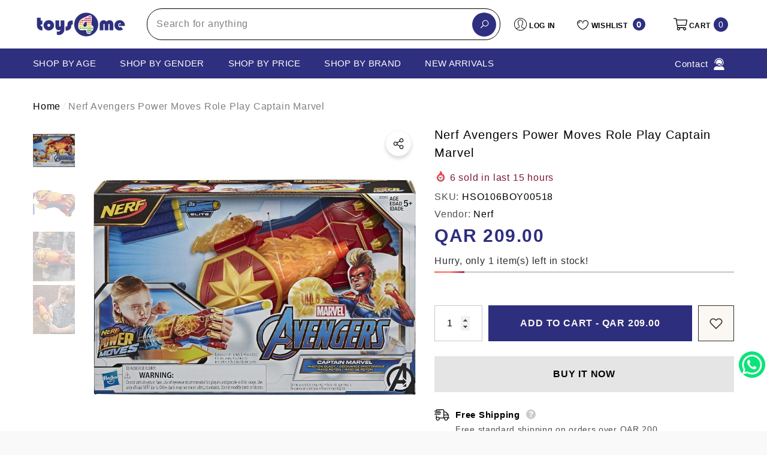

--- FILE ---
content_type: text/html; charset=utf-8
request_url: https://toys4me.com/products/avengers-power-moves-role-play-cm-hso106boy00518?view=ajax_section_recently_viewed&_=1769043320243
body_size: 2631
content:


<div class="product">
    
<div class="product-item product-item--border product-item--box-shadow" data-product-id="4470436003891" data-json-product='{"title": &quot;Nerf Avengers Power Moves Role Play Captain Marvel&quot;, "id": 4470436003891, "url": "\/products\/avengers-power-moves-role-play-cm-hso106boy00518", "price_min": 20900,  "handle": "avengers-power-moves-role-play-cm-hso106boy00518", "media": [{&quot;alt&quot;:null,&quot;id&quot;:53314601517349,&quot;position&quot;:1,&quot;preview_image&quot;:{&quot;aspect_ratio&quot;:1.0,&quot;height&quot;:1000,&quot;width&quot;:1000,&quot;src&quot;:&quot;\/\/toys4me.com\/cdn\/shop\/files\/812QG8pBzmL._AC_SL1500.jpg?v=1750577816&quot;},&quot;aspect_ratio&quot;:1.0,&quot;height&quot;:1000,&quot;media_type&quot;:&quot;image&quot;,&quot;src&quot;:&quot;\/\/toys4me.com\/cdn\/shop\/files\/812QG8pBzmL._AC_SL1500.jpg?v=1750577816&quot;,&quot;width&quot;:1000},{&quot;alt&quot;:&quot;Nerf Avengers Power Moves Role Play Captain Marve  Image#1&quot;,&quot;id&quot;:6144977141811,&quot;position&quot;:2,&quot;preview_image&quot;:{&quot;aspect_ratio&quot;:1.0,&quot;height&quot;:1000,&quot;width&quot;:1000,&quot;src&quot;:&quot;\/\/toys4me.com\/cdn\/shop\/products\/81bfVVSEVBL._SL1500.jpg?v=1750577816&quot;},&quot;aspect_ratio&quot;:1.0,&quot;height&quot;:1000,&quot;media_type&quot;:&quot;image&quot;,&quot;src&quot;:&quot;\/\/toys4me.com\/cdn\/shop\/products\/81bfVVSEVBL._SL1500.jpg?v=1750577816&quot;,&quot;width&quot;:1000},{&quot;alt&quot;:&quot;Nerf Avengers Power Moves Role Play Captain Marve  Image#2&quot;,&quot;id&quot;:6144977174579,&quot;position&quot;:3,&quot;preview_image&quot;:{&quot;aspect_ratio&quot;:1.0,&quot;height&quot;:1000,&quot;width&quot;:1000,&quot;src&quot;:&quot;\/\/toys4me.com\/cdn\/shop\/products\/91eDczM7WIL._SL1000.jpg?v=1750577816&quot;},&quot;aspect_ratio&quot;:1.0,&quot;height&quot;:1000,&quot;media_type&quot;:&quot;image&quot;,&quot;src&quot;:&quot;\/\/toys4me.com\/cdn\/shop\/products\/91eDczM7WIL._SL1000.jpg?v=1750577816&quot;,&quot;width&quot;:1000},{&quot;alt&quot;:&quot;Nerf Avengers Power Moves Role Play Captain Marve  Image#3&quot;,&quot;id&quot;:6144977207347,&quot;position&quot;:4,&quot;preview_image&quot;:{&quot;aspect_ratio&quot;:1.0,&quot;height&quot;:1000,&quot;width&quot;:1000,&quot;src&quot;:&quot;\/\/toys4me.com\/cdn\/shop\/products\/912I5qr3CBL._SL1000.jpg?v=1750577816&quot;},&quot;aspect_ratio&quot;:1.0,&quot;height&quot;:1000,&quot;media_type&quot;:&quot;image&quot;,&quot;src&quot;:&quot;\/\/toys4me.com\/cdn\/shop\/products\/912I5qr3CBL._SL1000.jpg?v=1750577816&quot;,&quot;width&quot;:1000}], "variants": [{&quot;id&quot;:31737164103731,&quot;title&quot;:&quot;Default Title&quot;,&quot;option1&quot;:&quot;Default Title&quot;,&quot;option2&quot;:null,&quot;option3&quot;:null,&quot;sku&quot;:&quot;HSO106BOY00518&quot;,&quot;requires_shipping&quot;:true,&quot;taxable&quot;:true,&quot;featured_image&quot;:null,&quot;available&quot;:true,&quot;name&quot;:&quot;Nerf Avengers Power Moves Role Play Captain Marvel&quot;,&quot;public_title&quot;:null,&quot;options&quot;:[&quot;Default Title&quot;],&quot;price&quot;:20900,&quot;weight&quot;:0,&quot;compare_at_price&quot;:null,&quot;inventory_management&quot;:&quot;shopify&quot;,&quot;barcode&quot;:&quot;5010993665259&quot;,&quot;requires_selling_plan&quot;:false,&quot;selling_plan_allocations&quot;:[]}]}'>
    <div class="card style-7">
        <div class="card-product">
            <div class="card-product__wrapper"><a class="card-media card-media-- media--hover-effect"
    href="/products/avengers-power-moves-role-play-cm-hso106boy00518"
    
        
    
    draggable="false"
    data-image-adapt="100.0"
><img srcset="//toys4me.com/cdn/shop/files/812QG8pBzmL._AC_SL1500_165x.jpg?v=1750577816 165w,//toys4me.com/cdn/shop/files/812QG8pBzmL._AC_SL1500_170x.jpg?v=1750577816 170w,//toys4me.com/cdn/shop/files/812QG8pBzmL._AC_SL1500_185x.jpg?v=1750577816 185w,//toys4me.com/cdn/shop/files/812QG8pBzmL._AC_SL1500_198x.jpg?v=1750577816 198w,//toys4me.com/cdn/shop/files/812QG8pBzmL._AC_SL1500_210x.jpg?v=1750577816 210w,//toys4me.com/cdn/shop/files/812QG8pBzmL._AC_SL1500_220x.jpg?v=1750577816 220w,//toys4me.com/cdn/shop/files/812QG8pBzmL._AC_SL1500_245x.jpg?v=1750577816 245w,//toys4me.com/cdn/shop/files/812QG8pBzmL._AC_SL1500_270x.jpg?v=1750577816 270w,//toys4me.com/cdn/shop/files/812QG8pBzmL._AC_SL1500_290x.jpg?v=1750577816 290w,//toys4me.com/cdn/shop/files/812QG8pBzmL._AC_SL1500_320x.jpg?v=1750577816 320w,//toys4me.com/cdn/shop/files/812QG8pBzmL._AC_SL1500_355x.jpg?v=1750577816 355w,//toys4me.com/cdn/shop/files/812QG8pBzmL._AC_SL1500_360x.jpg?v=1750577816 360w,//toys4me.com/cdn/shop/files/812QG8pBzmL._AC_SL1500_370x.jpg?v=1750577816 370w,//toys4me.com/cdn/shop/files/812QG8pBzmL._AC_SL1500_420x.jpg?v=1750577816 420w,//toys4me.com/cdn/shop/files/812QG8pBzmL._AC_SL1500_430x.jpg?v=1750577816 430w,//toys4me.com/cdn/shop/files/812QG8pBzmL._AC_SL1500_460x.jpg?v=1750577816 460w,//toys4me.com/cdn/shop/files/812QG8pBzmL._AC_SL1500_470x.jpg?v=1750577816 470w,//toys4me.com/cdn/shop/files/812QG8pBzmL._AC_SL1500_510x.jpg?v=1750577816 510w,//toys4me.com/cdn/shop/files/812QG8pBzmL._AC_SL1500_523x.jpg?v=1750577816 523w,//toys4me.com/cdn/shop/files/812QG8pBzmL._AC_SL1500_530x.jpg?v=1750577816 530w,//toys4me.com/cdn/shop/files/812QG8pBzmL._AC_SL1500_534x.jpg?v=1750577816 534w,//toys4me.com/cdn/shop/files/812QG8pBzmL._AC_SL1500_570x.jpg?v=1750577816 570w,//toys4me.com/cdn/shop/files/812QG8pBzmL._AC_SL1500_600x.jpg?v=1750577816 600w,//toys4me.com/cdn/shop/files/812QG8pBzmL._AC_SL1500_640x.jpg?v=1750577816 640w,//toys4me.com/cdn/shop/files/812QG8pBzmL._AC_SL1500_665x.jpg?v=1750577816 665w,//toys4me.com/cdn/shop/files/812QG8pBzmL._AC_SL1500_670x.jpg?v=1750577816 670w,//toys4me.com/cdn/shop/files/812QG8pBzmL._AC_SL1500_720x.jpg?v=1750577816 720w,//toys4me.com/cdn/shop/files/812QG8pBzmL._AC_SL1500_775x.jpg?v=1750577816 775w,//toys4me.com/cdn/shop/files/812QG8pBzmL._AC_SL1500_785x.jpg?v=1750577816 785w,//toys4me.com/cdn/shop/files/812QG8pBzmL._AC_SL1500_870x.jpg?v=1750577816 870w,//toys4me.com/cdn/shop/files/812QG8pBzmL._AC_SL1500_930x.jpg?v=1750577816 930w,//toys4me.com/cdn/shop/files/812QG8pBzmL._AC_SL1500_935x.jpg?v=1750577816 935w,//toys4me.com/cdn/shop/files/812QG8pBzmL._AC_SL1500_940x.jpg?v=1750577816 940w"
src="//toys4me.com/cdn/shop/files/812QG8pBzmL._AC_SL1500_533x.jpg?v=1750577816" width="1000" height="1000"
sizes="(min-width: 1100px) 1000px, (min-width: 750px) calc((100vw - 130px) / 2), calc((100vw - 50px) / 2)" 
alt="Nerf Avengers Power Moves Role Play Captain Marvel" size="1000"loading="lazy" class="lazyload"/></a>

                <div class="card-product__group group-center group-visible group-bottom">
        <div class="card-product__group-wrapper"><div class="card-product__group-item item-square item-hover card-wishlist card-mobile__hidden">
                    <a class="wishlist-icon" href="#" data-wishlist data-wishlist-handle="avengers-power-moves-role-play-cm-hso106boy00518" data-product-id="4470436003891" role="button">
                        <span class="visually-hidden">Add To Wishlist</span>
                        <span class="text">Add To Wishlist</span>
                        <svg xmlns="http://www.w3.org/2000/svg" viewBox="0 0 32 32" aria-hidden="true" focusable="false" role="presentation" class="icon icon-wishlist"><path d="M 9.5 5 C 5.363281 5 2 8.402344 2 12.5 C 2 13.929688 2.648438 15.167969 3.25 16.0625 C 3.851563 16.957031 4.46875 17.53125 4.46875 17.53125 L 15.28125 28.375 L 16 29.09375 L 16.71875 28.375 L 27.53125 17.53125 C 27.53125 17.53125 30 15.355469 30 12.5 C 30 8.402344 26.636719 5 22.5 5 C 19.066406 5 16.855469 7.066406 16 7.9375 C 15.144531 7.066406 12.933594 5 9.5 5 Z M 9.5 7 C 12.488281 7 15.25 9.90625 15.25 9.90625 L 16 10.75 L 16.75 9.90625 C 16.75 9.90625 19.511719 7 22.5 7 C 25.542969 7 28 9.496094 28 12.5 C 28 14.042969 26.125 16.125 26.125 16.125 L 16 26.25 L 5.875 16.125 C 5.875 16.125 5.390625 15.660156 4.90625 14.9375 C 4.421875 14.214844 4 13.273438 4 12.5 C 4 9.496094 6.457031 7 9.5 7 Z"/></svg>
                    </a>
                </div><div class="card-product__group-item item-square item-hover card-action card-actionIcon card-grid__hidden d-none"><form action="/cart/add" method="post" class="variants" id="-4470436003891-" data-product-id="4470436003891" enctype="multipart/form-data"><input type="hidden" name="id" value="31737164103731" />
                                <input type="hidden" name="quantity" value="1" /><button
                                        class="action-icon"
                                        type="submit"
                                        data-form-id="#-4470436003891-"
                                        data-btn-addToCart
                                    >
                                        <span class="text">
                                            Add to bag
                                        </span>
                                        <svg xmlns="http://www.w3.org/2000/svg" viewBox="0 0 24 24" class="icon icon-cart" aria-hidden="true" focusable="false" role="presentation">
		<path d="M 4.4140625 1.9960938 L 1.0039062 2.0136719 L 1.0136719 4.0136719 L 3.0839844 4.0039062 L 6.3789062 11.908203 L 5.1816406 13.824219 C 4.7816406 14.464219 4.7609531 15.272641 5.1269531 15.931641 C 5.4929531 16.590641 6.1874063 17 6.9414062 17 L 19 17 L 19 15 L 6.9414062 15 L 6.8769531 14.882812 L 8.0527344 13 L 15.521484 13 C 16.248484 13 16.917531 12.604703 17.269531 11.970703 L 20.873047 5.4863281 C 21.046047 5.1763281 21.041328 4.7981875 20.861328 4.4921875 C 20.681328 4.1871875 20.352047 4 19.998047 4 L 5.25 4 L 4.4140625 1.9960938 z M 6.0820312 6 L 18.298828 6 L 15.521484 11 L 8.1660156 11 L 6.0820312 6 z M 7 18 A 2 2 0 0 0 5 20 A 2 2 0 0 0 7 22 A 2 2 0 0 0 9 20 A 2 2 0 0 0 7 18 z M 17 18 A 2 2 0 0 0 15 20 A 2 2 0 0 0 17 22 A 2 2 0 0 0 19 20 A 2 2 0 0 0 17 18 z"/>
	</svg>
                                    </button></form>
                </div><div class="card-product__group-item item-square item-hover card-quickview card-quickviewIcon card-mobile__visible card-tablet__visible">
                    <a class="quickview-icon" href="javascript:void(0)" data-product-id="4470436003891" data-open-quick-view-popup data-product-handle="avengers-power-moves-role-play-cm-hso106boy00518" role="button">
                        <span class="text">
                            Quick View
                        </span>
                        <svg xmlns="http://www.w3.org/2000/svg" viewBox="0 0 26 26" aria-hidden="true" focusable="false" role="presentation" class="icon icon-eyes">
		<path d="M 13 6.15625 C 7.980469 6.15625 3.289063 8.652344 0.46875 12.8125 C -0.0585938 13.59375 0.160156 14.628906 0.9375 15.15625 C 1.230469 15.355469 1.546875 15.46875 1.875 15.46875 C 2.421875 15.46875 2.984375 15.203125 3.3125 14.71875 C 3.417969 14.5625 3.546875 14.429688 3.65625 14.28125 C 4.996094 18.160156 8.664063 20.9375 13 20.9375 C 17.335938 20.9375 21.003906 18.160156 22.34375 14.28125 C 22.453125 14.429688 22.582031 14.5625 22.6875 14.71875 C 23.210938 15.496094 24.28125 15.683594 25.0625 15.15625 C 25.839844 14.628906 26.058594 13.589844 25.53125 12.8125 C 22.714844 8.648438 18.019531 6.15625 13 6.15625 Z M 16.96875 10.25 C 18.636719 10.847656 20.125 11.839844 21.375 13.125 C 20.441406 16.882813 17.042969 19.6875 13 19.6875 C 8.957031 19.6875 5.558594 16.882813 4.625 13.125 C 5.867188 11.847656 7.375 10.882813 9.03125 10.28125 C 8.496094 11.054688 8.1875 11.988281 8.1875 13 C 8.1875 15.65625 10.34375 17.8125 13 17.8125 C 15.65625 17.8125 17.8125 15.65625 17.8125 13 C 17.8125 11.980469 17.511719 11.027344 16.96875 10.25 Z"/>
	</svg>
                    </a>
                </div></div>
    </div>
            </div>
        </div>
        <div class="card-information"><div class="card-information__wrapper text-left"><div class="card-price" id="card-price-4470436003891">
                    
<div class="price ">
    <dl><div class="price__regular">
            <dt>
                <span class="visually-hidden visually-hidden--inline">Regular price</span>
            </dt>
            <dd class="price__last">
                <span class="price-item price-item--regular">
                    <span class=money> <span class=qar> QAR </span> 209.00 </span>
                </span>
            </dd>
        </div>
        <div class="price__sale">
            <dt class="price__compare">
                <span class="visually-hidden visually-hidden--inline">Regular price</span>
            </dt>
            <dd class="price__compare">
                <s class="price-item price-item--regular">
                    
                </s>
            </dd>
            <dt>
                <span class="visually-hidden visually-hidden--inline">Sale price</span>
            </dt>
            <dd class="price__last">
                <span class="price-item price-item--sale">
                    <span class=money> <span class=qar> QAR </span> 209.00 </span>
                </span>
            </dd>
        </div>
        <small class="unit-price caption hidden">
            <dt class="visually-hidden">Unit price</dt>
            <dd class="price__last">
                <span role="none"></span>
                <span aria-hidden="true">/</span>
                <span class="visually-hidden">&nbsp;per&nbsp;</span>
                <span role="none">
                </span>
            </dd>
        </small>
    </dl>
</div>

                </div>
                <a class="card-title link-underline card-title-ellipsis" href="/products/avengers-power-moves-role-play-cm-hso106boy00518" data-product-title="Nerf Avengers Power Moves Role Play Captain Marvel" data-product-url="/products/avengers-power-moves-role-play-cm-hso106boy00518">
                    <span class="text">Nerf Avengers Power Moves Role Play Captain Marvel</span>
                </a></div></div>
    </div>
</div>

</div>